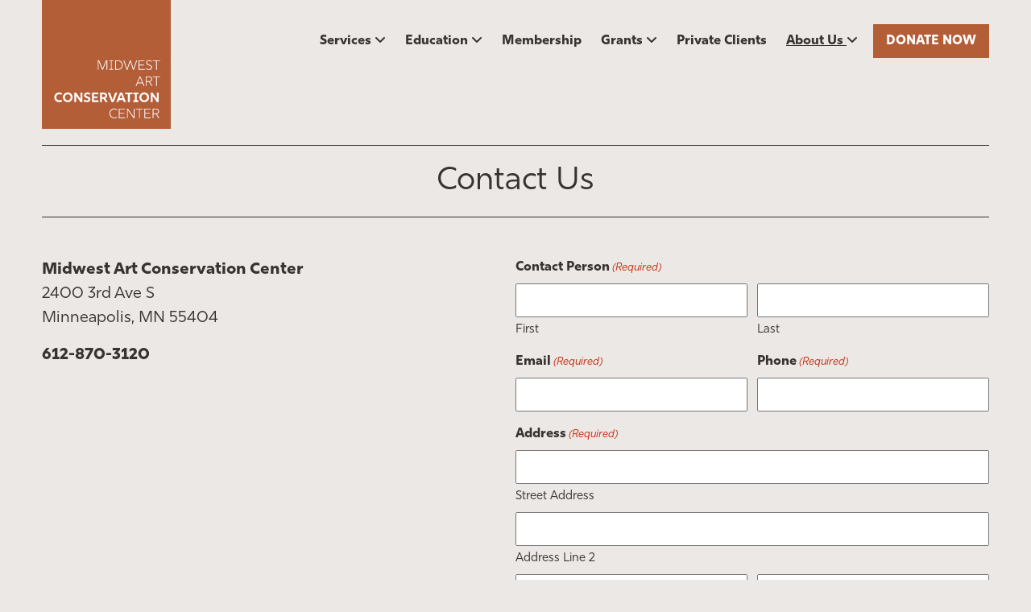

--- FILE ---
content_type: text/html; charset=utf-8
request_url: https://www.google.com/recaptcha/api2/anchor?ar=1&k=6LcL4EsfAAAAAPzSR_ZigFmBiAI2ka_9AFSBaqJJ&co=aHR0cHM6Ly9wcmVzZXJ2ZWFydC5vcmc6NDQz&hl=en&v=PoyoqOPhxBO7pBk68S4YbpHZ&theme=light&size=normal&anchor-ms=20000&execute-ms=30000&cb=9dlew721xj44
body_size: 49731
content:
<!DOCTYPE HTML><html dir="ltr" lang="en"><head><meta http-equiv="Content-Type" content="text/html; charset=UTF-8">
<meta http-equiv="X-UA-Compatible" content="IE=edge">
<title>reCAPTCHA</title>
<style type="text/css">
/* cyrillic-ext */
@font-face {
  font-family: 'Roboto';
  font-style: normal;
  font-weight: 400;
  font-stretch: 100%;
  src: url(//fonts.gstatic.com/s/roboto/v48/KFO7CnqEu92Fr1ME7kSn66aGLdTylUAMa3GUBHMdazTgWw.woff2) format('woff2');
  unicode-range: U+0460-052F, U+1C80-1C8A, U+20B4, U+2DE0-2DFF, U+A640-A69F, U+FE2E-FE2F;
}
/* cyrillic */
@font-face {
  font-family: 'Roboto';
  font-style: normal;
  font-weight: 400;
  font-stretch: 100%;
  src: url(//fonts.gstatic.com/s/roboto/v48/KFO7CnqEu92Fr1ME7kSn66aGLdTylUAMa3iUBHMdazTgWw.woff2) format('woff2');
  unicode-range: U+0301, U+0400-045F, U+0490-0491, U+04B0-04B1, U+2116;
}
/* greek-ext */
@font-face {
  font-family: 'Roboto';
  font-style: normal;
  font-weight: 400;
  font-stretch: 100%;
  src: url(//fonts.gstatic.com/s/roboto/v48/KFO7CnqEu92Fr1ME7kSn66aGLdTylUAMa3CUBHMdazTgWw.woff2) format('woff2');
  unicode-range: U+1F00-1FFF;
}
/* greek */
@font-face {
  font-family: 'Roboto';
  font-style: normal;
  font-weight: 400;
  font-stretch: 100%;
  src: url(//fonts.gstatic.com/s/roboto/v48/KFO7CnqEu92Fr1ME7kSn66aGLdTylUAMa3-UBHMdazTgWw.woff2) format('woff2');
  unicode-range: U+0370-0377, U+037A-037F, U+0384-038A, U+038C, U+038E-03A1, U+03A3-03FF;
}
/* math */
@font-face {
  font-family: 'Roboto';
  font-style: normal;
  font-weight: 400;
  font-stretch: 100%;
  src: url(//fonts.gstatic.com/s/roboto/v48/KFO7CnqEu92Fr1ME7kSn66aGLdTylUAMawCUBHMdazTgWw.woff2) format('woff2');
  unicode-range: U+0302-0303, U+0305, U+0307-0308, U+0310, U+0312, U+0315, U+031A, U+0326-0327, U+032C, U+032F-0330, U+0332-0333, U+0338, U+033A, U+0346, U+034D, U+0391-03A1, U+03A3-03A9, U+03B1-03C9, U+03D1, U+03D5-03D6, U+03F0-03F1, U+03F4-03F5, U+2016-2017, U+2034-2038, U+203C, U+2040, U+2043, U+2047, U+2050, U+2057, U+205F, U+2070-2071, U+2074-208E, U+2090-209C, U+20D0-20DC, U+20E1, U+20E5-20EF, U+2100-2112, U+2114-2115, U+2117-2121, U+2123-214F, U+2190, U+2192, U+2194-21AE, U+21B0-21E5, U+21F1-21F2, U+21F4-2211, U+2213-2214, U+2216-22FF, U+2308-230B, U+2310, U+2319, U+231C-2321, U+2336-237A, U+237C, U+2395, U+239B-23B7, U+23D0, U+23DC-23E1, U+2474-2475, U+25AF, U+25B3, U+25B7, U+25BD, U+25C1, U+25CA, U+25CC, U+25FB, U+266D-266F, U+27C0-27FF, U+2900-2AFF, U+2B0E-2B11, U+2B30-2B4C, U+2BFE, U+3030, U+FF5B, U+FF5D, U+1D400-1D7FF, U+1EE00-1EEFF;
}
/* symbols */
@font-face {
  font-family: 'Roboto';
  font-style: normal;
  font-weight: 400;
  font-stretch: 100%;
  src: url(//fonts.gstatic.com/s/roboto/v48/KFO7CnqEu92Fr1ME7kSn66aGLdTylUAMaxKUBHMdazTgWw.woff2) format('woff2');
  unicode-range: U+0001-000C, U+000E-001F, U+007F-009F, U+20DD-20E0, U+20E2-20E4, U+2150-218F, U+2190, U+2192, U+2194-2199, U+21AF, U+21E6-21F0, U+21F3, U+2218-2219, U+2299, U+22C4-22C6, U+2300-243F, U+2440-244A, U+2460-24FF, U+25A0-27BF, U+2800-28FF, U+2921-2922, U+2981, U+29BF, U+29EB, U+2B00-2BFF, U+4DC0-4DFF, U+FFF9-FFFB, U+10140-1018E, U+10190-1019C, U+101A0, U+101D0-101FD, U+102E0-102FB, U+10E60-10E7E, U+1D2C0-1D2D3, U+1D2E0-1D37F, U+1F000-1F0FF, U+1F100-1F1AD, U+1F1E6-1F1FF, U+1F30D-1F30F, U+1F315, U+1F31C, U+1F31E, U+1F320-1F32C, U+1F336, U+1F378, U+1F37D, U+1F382, U+1F393-1F39F, U+1F3A7-1F3A8, U+1F3AC-1F3AF, U+1F3C2, U+1F3C4-1F3C6, U+1F3CA-1F3CE, U+1F3D4-1F3E0, U+1F3ED, U+1F3F1-1F3F3, U+1F3F5-1F3F7, U+1F408, U+1F415, U+1F41F, U+1F426, U+1F43F, U+1F441-1F442, U+1F444, U+1F446-1F449, U+1F44C-1F44E, U+1F453, U+1F46A, U+1F47D, U+1F4A3, U+1F4B0, U+1F4B3, U+1F4B9, U+1F4BB, U+1F4BF, U+1F4C8-1F4CB, U+1F4D6, U+1F4DA, U+1F4DF, U+1F4E3-1F4E6, U+1F4EA-1F4ED, U+1F4F7, U+1F4F9-1F4FB, U+1F4FD-1F4FE, U+1F503, U+1F507-1F50B, U+1F50D, U+1F512-1F513, U+1F53E-1F54A, U+1F54F-1F5FA, U+1F610, U+1F650-1F67F, U+1F687, U+1F68D, U+1F691, U+1F694, U+1F698, U+1F6AD, U+1F6B2, U+1F6B9-1F6BA, U+1F6BC, U+1F6C6-1F6CF, U+1F6D3-1F6D7, U+1F6E0-1F6EA, U+1F6F0-1F6F3, U+1F6F7-1F6FC, U+1F700-1F7FF, U+1F800-1F80B, U+1F810-1F847, U+1F850-1F859, U+1F860-1F887, U+1F890-1F8AD, U+1F8B0-1F8BB, U+1F8C0-1F8C1, U+1F900-1F90B, U+1F93B, U+1F946, U+1F984, U+1F996, U+1F9E9, U+1FA00-1FA6F, U+1FA70-1FA7C, U+1FA80-1FA89, U+1FA8F-1FAC6, U+1FACE-1FADC, U+1FADF-1FAE9, U+1FAF0-1FAF8, U+1FB00-1FBFF;
}
/* vietnamese */
@font-face {
  font-family: 'Roboto';
  font-style: normal;
  font-weight: 400;
  font-stretch: 100%;
  src: url(//fonts.gstatic.com/s/roboto/v48/KFO7CnqEu92Fr1ME7kSn66aGLdTylUAMa3OUBHMdazTgWw.woff2) format('woff2');
  unicode-range: U+0102-0103, U+0110-0111, U+0128-0129, U+0168-0169, U+01A0-01A1, U+01AF-01B0, U+0300-0301, U+0303-0304, U+0308-0309, U+0323, U+0329, U+1EA0-1EF9, U+20AB;
}
/* latin-ext */
@font-face {
  font-family: 'Roboto';
  font-style: normal;
  font-weight: 400;
  font-stretch: 100%;
  src: url(//fonts.gstatic.com/s/roboto/v48/KFO7CnqEu92Fr1ME7kSn66aGLdTylUAMa3KUBHMdazTgWw.woff2) format('woff2');
  unicode-range: U+0100-02BA, U+02BD-02C5, U+02C7-02CC, U+02CE-02D7, U+02DD-02FF, U+0304, U+0308, U+0329, U+1D00-1DBF, U+1E00-1E9F, U+1EF2-1EFF, U+2020, U+20A0-20AB, U+20AD-20C0, U+2113, U+2C60-2C7F, U+A720-A7FF;
}
/* latin */
@font-face {
  font-family: 'Roboto';
  font-style: normal;
  font-weight: 400;
  font-stretch: 100%;
  src: url(//fonts.gstatic.com/s/roboto/v48/KFO7CnqEu92Fr1ME7kSn66aGLdTylUAMa3yUBHMdazQ.woff2) format('woff2');
  unicode-range: U+0000-00FF, U+0131, U+0152-0153, U+02BB-02BC, U+02C6, U+02DA, U+02DC, U+0304, U+0308, U+0329, U+2000-206F, U+20AC, U+2122, U+2191, U+2193, U+2212, U+2215, U+FEFF, U+FFFD;
}
/* cyrillic-ext */
@font-face {
  font-family: 'Roboto';
  font-style: normal;
  font-weight: 500;
  font-stretch: 100%;
  src: url(//fonts.gstatic.com/s/roboto/v48/KFO7CnqEu92Fr1ME7kSn66aGLdTylUAMa3GUBHMdazTgWw.woff2) format('woff2');
  unicode-range: U+0460-052F, U+1C80-1C8A, U+20B4, U+2DE0-2DFF, U+A640-A69F, U+FE2E-FE2F;
}
/* cyrillic */
@font-face {
  font-family: 'Roboto';
  font-style: normal;
  font-weight: 500;
  font-stretch: 100%;
  src: url(//fonts.gstatic.com/s/roboto/v48/KFO7CnqEu92Fr1ME7kSn66aGLdTylUAMa3iUBHMdazTgWw.woff2) format('woff2');
  unicode-range: U+0301, U+0400-045F, U+0490-0491, U+04B0-04B1, U+2116;
}
/* greek-ext */
@font-face {
  font-family: 'Roboto';
  font-style: normal;
  font-weight: 500;
  font-stretch: 100%;
  src: url(//fonts.gstatic.com/s/roboto/v48/KFO7CnqEu92Fr1ME7kSn66aGLdTylUAMa3CUBHMdazTgWw.woff2) format('woff2');
  unicode-range: U+1F00-1FFF;
}
/* greek */
@font-face {
  font-family: 'Roboto';
  font-style: normal;
  font-weight: 500;
  font-stretch: 100%;
  src: url(//fonts.gstatic.com/s/roboto/v48/KFO7CnqEu92Fr1ME7kSn66aGLdTylUAMa3-UBHMdazTgWw.woff2) format('woff2');
  unicode-range: U+0370-0377, U+037A-037F, U+0384-038A, U+038C, U+038E-03A1, U+03A3-03FF;
}
/* math */
@font-face {
  font-family: 'Roboto';
  font-style: normal;
  font-weight: 500;
  font-stretch: 100%;
  src: url(//fonts.gstatic.com/s/roboto/v48/KFO7CnqEu92Fr1ME7kSn66aGLdTylUAMawCUBHMdazTgWw.woff2) format('woff2');
  unicode-range: U+0302-0303, U+0305, U+0307-0308, U+0310, U+0312, U+0315, U+031A, U+0326-0327, U+032C, U+032F-0330, U+0332-0333, U+0338, U+033A, U+0346, U+034D, U+0391-03A1, U+03A3-03A9, U+03B1-03C9, U+03D1, U+03D5-03D6, U+03F0-03F1, U+03F4-03F5, U+2016-2017, U+2034-2038, U+203C, U+2040, U+2043, U+2047, U+2050, U+2057, U+205F, U+2070-2071, U+2074-208E, U+2090-209C, U+20D0-20DC, U+20E1, U+20E5-20EF, U+2100-2112, U+2114-2115, U+2117-2121, U+2123-214F, U+2190, U+2192, U+2194-21AE, U+21B0-21E5, U+21F1-21F2, U+21F4-2211, U+2213-2214, U+2216-22FF, U+2308-230B, U+2310, U+2319, U+231C-2321, U+2336-237A, U+237C, U+2395, U+239B-23B7, U+23D0, U+23DC-23E1, U+2474-2475, U+25AF, U+25B3, U+25B7, U+25BD, U+25C1, U+25CA, U+25CC, U+25FB, U+266D-266F, U+27C0-27FF, U+2900-2AFF, U+2B0E-2B11, U+2B30-2B4C, U+2BFE, U+3030, U+FF5B, U+FF5D, U+1D400-1D7FF, U+1EE00-1EEFF;
}
/* symbols */
@font-face {
  font-family: 'Roboto';
  font-style: normal;
  font-weight: 500;
  font-stretch: 100%;
  src: url(//fonts.gstatic.com/s/roboto/v48/KFO7CnqEu92Fr1ME7kSn66aGLdTylUAMaxKUBHMdazTgWw.woff2) format('woff2');
  unicode-range: U+0001-000C, U+000E-001F, U+007F-009F, U+20DD-20E0, U+20E2-20E4, U+2150-218F, U+2190, U+2192, U+2194-2199, U+21AF, U+21E6-21F0, U+21F3, U+2218-2219, U+2299, U+22C4-22C6, U+2300-243F, U+2440-244A, U+2460-24FF, U+25A0-27BF, U+2800-28FF, U+2921-2922, U+2981, U+29BF, U+29EB, U+2B00-2BFF, U+4DC0-4DFF, U+FFF9-FFFB, U+10140-1018E, U+10190-1019C, U+101A0, U+101D0-101FD, U+102E0-102FB, U+10E60-10E7E, U+1D2C0-1D2D3, U+1D2E0-1D37F, U+1F000-1F0FF, U+1F100-1F1AD, U+1F1E6-1F1FF, U+1F30D-1F30F, U+1F315, U+1F31C, U+1F31E, U+1F320-1F32C, U+1F336, U+1F378, U+1F37D, U+1F382, U+1F393-1F39F, U+1F3A7-1F3A8, U+1F3AC-1F3AF, U+1F3C2, U+1F3C4-1F3C6, U+1F3CA-1F3CE, U+1F3D4-1F3E0, U+1F3ED, U+1F3F1-1F3F3, U+1F3F5-1F3F7, U+1F408, U+1F415, U+1F41F, U+1F426, U+1F43F, U+1F441-1F442, U+1F444, U+1F446-1F449, U+1F44C-1F44E, U+1F453, U+1F46A, U+1F47D, U+1F4A3, U+1F4B0, U+1F4B3, U+1F4B9, U+1F4BB, U+1F4BF, U+1F4C8-1F4CB, U+1F4D6, U+1F4DA, U+1F4DF, U+1F4E3-1F4E6, U+1F4EA-1F4ED, U+1F4F7, U+1F4F9-1F4FB, U+1F4FD-1F4FE, U+1F503, U+1F507-1F50B, U+1F50D, U+1F512-1F513, U+1F53E-1F54A, U+1F54F-1F5FA, U+1F610, U+1F650-1F67F, U+1F687, U+1F68D, U+1F691, U+1F694, U+1F698, U+1F6AD, U+1F6B2, U+1F6B9-1F6BA, U+1F6BC, U+1F6C6-1F6CF, U+1F6D3-1F6D7, U+1F6E0-1F6EA, U+1F6F0-1F6F3, U+1F6F7-1F6FC, U+1F700-1F7FF, U+1F800-1F80B, U+1F810-1F847, U+1F850-1F859, U+1F860-1F887, U+1F890-1F8AD, U+1F8B0-1F8BB, U+1F8C0-1F8C1, U+1F900-1F90B, U+1F93B, U+1F946, U+1F984, U+1F996, U+1F9E9, U+1FA00-1FA6F, U+1FA70-1FA7C, U+1FA80-1FA89, U+1FA8F-1FAC6, U+1FACE-1FADC, U+1FADF-1FAE9, U+1FAF0-1FAF8, U+1FB00-1FBFF;
}
/* vietnamese */
@font-face {
  font-family: 'Roboto';
  font-style: normal;
  font-weight: 500;
  font-stretch: 100%;
  src: url(//fonts.gstatic.com/s/roboto/v48/KFO7CnqEu92Fr1ME7kSn66aGLdTylUAMa3OUBHMdazTgWw.woff2) format('woff2');
  unicode-range: U+0102-0103, U+0110-0111, U+0128-0129, U+0168-0169, U+01A0-01A1, U+01AF-01B0, U+0300-0301, U+0303-0304, U+0308-0309, U+0323, U+0329, U+1EA0-1EF9, U+20AB;
}
/* latin-ext */
@font-face {
  font-family: 'Roboto';
  font-style: normal;
  font-weight: 500;
  font-stretch: 100%;
  src: url(//fonts.gstatic.com/s/roboto/v48/KFO7CnqEu92Fr1ME7kSn66aGLdTylUAMa3KUBHMdazTgWw.woff2) format('woff2');
  unicode-range: U+0100-02BA, U+02BD-02C5, U+02C7-02CC, U+02CE-02D7, U+02DD-02FF, U+0304, U+0308, U+0329, U+1D00-1DBF, U+1E00-1E9F, U+1EF2-1EFF, U+2020, U+20A0-20AB, U+20AD-20C0, U+2113, U+2C60-2C7F, U+A720-A7FF;
}
/* latin */
@font-face {
  font-family: 'Roboto';
  font-style: normal;
  font-weight: 500;
  font-stretch: 100%;
  src: url(//fonts.gstatic.com/s/roboto/v48/KFO7CnqEu92Fr1ME7kSn66aGLdTylUAMa3yUBHMdazQ.woff2) format('woff2');
  unicode-range: U+0000-00FF, U+0131, U+0152-0153, U+02BB-02BC, U+02C6, U+02DA, U+02DC, U+0304, U+0308, U+0329, U+2000-206F, U+20AC, U+2122, U+2191, U+2193, U+2212, U+2215, U+FEFF, U+FFFD;
}
/* cyrillic-ext */
@font-face {
  font-family: 'Roboto';
  font-style: normal;
  font-weight: 900;
  font-stretch: 100%;
  src: url(//fonts.gstatic.com/s/roboto/v48/KFO7CnqEu92Fr1ME7kSn66aGLdTylUAMa3GUBHMdazTgWw.woff2) format('woff2');
  unicode-range: U+0460-052F, U+1C80-1C8A, U+20B4, U+2DE0-2DFF, U+A640-A69F, U+FE2E-FE2F;
}
/* cyrillic */
@font-face {
  font-family: 'Roboto';
  font-style: normal;
  font-weight: 900;
  font-stretch: 100%;
  src: url(//fonts.gstatic.com/s/roboto/v48/KFO7CnqEu92Fr1ME7kSn66aGLdTylUAMa3iUBHMdazTgWw.woff2) format('woff2');
  unicode-range: U+0301, U+0400-045F, U+0490-0491, U+04B0-04B1, U+2116;
}
/* greek-ext */
@font-face {
  font-family: 'Roboto';
  font-style: normal;
  font-weight: 900;
  font-stretch: 100%;
  src: url(//fonts.gstatic.com/s/roboto/v48/KFO7CnqEu92Fr1ME7kSn66aGLdTylUAMa3CUBHMdazTgWw.woff2) format('woff2');
  unicode-range: U+1F00-1FFF;
}
/* greek */
@font-face {
  font-family: 'Roboto';
  font-style: normal;
  font-weight: 900;
  font-stretch: 100%;
  src: url(//fonts.gstatic.com/s/roboto/v48/KFO7CnqEu92Fr1ME7kSn66aGLdTylUAMa3-UBHMdazTgWw.woff2) format('woff2');
  unicode-range: U+0370-0377, U+037A-037F, U+0384-038A, U+038C, U+038E-03A1, U+03A3-03FF;
}
/* math */
@font-face {
  font-family: 'Roboto';
  font-style: normal;
  font-weight: 900;
  font-stretch: 100%;
  src: url(//fonts.gstatic.com/s/roboto/v48/KFO7CnqEu92Fr1ME7kSn66aGLdTylUAMawCUBHMdazTgWw.woff2) format('woff2');
  unicode-range: U+0302-0303, U+0305, U+0307-0308, U+0310, U+0312, U+0315, U+031A, U+0326-0327, U+032C, U+032F-0330, U+0332-0333, U+0338, U+033A, U+0346, U+034D, U+0391-03A1, U+03A3-03A9, U+03B1-03C9, U+03D1, U+03D5-03D6, U+03F0-03F1, U+03F4-03F5, U+2016-2017, U+2034-2038, U+203C, U+2040, U+2043, U+2047, U+2050, U+2057, U+205F, U+2070-2071, U+2074-208E, U+2090-209C, U+20D0-20DC, U+20E1, U+20E5-20EF, U+2100-2112, U+2114-2115, U+2117-2121, U+2123-214F, U+2190, U+2192, U+2194-21AE, U+21B0-21E5, U+21F1-21F2, U+21F4-2211, U+2213-2214, U+2216-22FF, U+2308-230B, U+2310, U+2319, U+231C-2321, U+2336-237A, U+237C, U+2395, U+239B-23B7, U+23D0, U+23DC-23E1, U+2474-2475, U+25AF, U+25B3, U+25B7, U+25BD, U+25C1, U+25CA, U+25CC, U+25FB, U+266D-266F, U+27C0-27FF, U+2900-2AFF, U+2B0E-2B11, U+2B30-2B4C, U+2BFE, U+3030, U+FF5B, U+FF5D, U+1D400-1D7FF, U+1EE00-1EEFF;
}
/* symbols */
@font-face {
  font-family: 'Roboto';
  font-style: normal;
  font-weight: 900;
  font-stretch: 100%;
  src: url(//fonts.gstatic.com/s/roboto/v48/KFO7CnqEu92Fr1ME7kSn66aGLdTylUAMaxKUBHMdazTgWw.woff2) format('woff2');
  unicode-range: U+0001-000C, U+000E-001F, U+007F-009F, U+20DD-20E0, U+20E2-20E4, U+2150-218F, U+2190, U+2192, U+2194-2199, U+21AF, U+21E6-21F0, U+21F3, U+2218-2219, U+2299, U+22C4-22C6, U+2300-243F, U+2440-244A, U+2460-24FF, U+25A0-27BF, U+2800-28FF, U+2921-2922, U+2981, U+29BF, U+29EB, U+2B00-2BFF, U+4DC0-4DFF, U+FFF9-FFFB, U+10140-1018E, U+10190-1019C, U+101A0, U+101D0-101FD, U+102E0-102FB, U+10E60-10E7E, U+1D2C0-1D2D3, U+1D2E0-1D37F, U+1F000-1F0FF, U+1F100-1F1AD, U+1F1E6-1F1FF, U+1F30D-1F30F, U+1F315, U+1F31C, U+1F31E, U+1F320-1F32C, U+1F336, U+1F378, U+1F37D, U+1F382, U+1F393-1F39F, U+1F3A7-1F3A8, U+1F3AC-1F3AF, U+1F3C2, U+1F3C4-1F3C6, U+1F3CA-1F3CE, U+1F3D4-1F3E0, U+1F3ED, U+1F3F1-1F3F3, U+1F3F5-1F3F7, U+1F408, U+1F415, U+1F41F, U+1F426, U+1F43F, U+1F441-1F442, U+1F444, U+1F446-1F449, U+1F44C-1F44E, U+1F453, U+1F46A, U+1F47D, U+1F4A3, U+1F4B0, U+1F4B3, U+1F4B9, U+1F4BB, U+1F4BF, U+1F4C8-1F4CB, U+1F4D6, U+1F4DA, U+1F4DF, U+1F4E3-1F4E6, U+1F4EA-1F4ED, U+1F4F7, U+1F4F9-1F4FB, U+1F4FD-1F4FE, U+1F503, U+1F507-1F50B, U+1F50D, U+1F512-1F513, U+1F53E-1F54A, U+1F54F-1F5FA, U+1F610, U+1F650-1F67F, U+1F687, U+1F68D, U+1F691, U+1F694, U+1F698, U+1F6AD, U+1F6B2, U+1F6B9-1F6BA, U+1F6BC, U+1F6C6-1F6CF, U+1F6D3-1F6D7, U+1F6E0-1F6EA, U+1F6F0-1F6F3, U+1F6F7-1F6FC, U+1F700-1F7FF, U+1F800-1F80B, U+1F810-1F847, U+1F850-1F859, U+1F860-1F887, U+1F890-1F8AD, U+1F8B0-1F8BB, U+1F8C0-1F8C1, U+1F900-1F90B, U+1F93B, U+1F946, U+1F984, U+1F996, U+1F9E9, U+1FA00-1FA6F, U+1FA70-1FA7C, U+1FA80-1FA89, U+1FA8F-1FAC6, U+1FACE-1FADC, U+1FADF-1FAE9, U+1FAF0-1FAF8, U+1FB00-1FBFF;
}
/* vietnamese */
@font-face {
  font-family: 'Roboto';
  font-style: normal;
  font-weight: 900;
  font-stretch: 100%;
  src: url(//fonts.gstatic.com/s/roboto/v48/KFO7CnqEu92Fr1ME7kSn66aGLdTylUAMa3OUBHMdazTgWw.woff2) format('woff2');
  unicode-range: U+0102-0103, U+0110-0111, U+0128-0129, U+0168-0169, U+01A0-01A1, U+01AF-01B0, U+0300-0301, U+0303-0304, U+0308-0309, U+0323, U+0329, U+1EA0-1EF9, U+20AB;
}
/* latin-ext */
@font-face {
  font-family: 'Roboto';
  font-style: normal;
  font-weight: 900;
  font-stretch: 100%;
  src: url(//fonts.gstatic.com/s/roboto/v48/KFO7CnqEu92Fr1ME7kSn66aGLdTylUAMa3KUBHMdazTgWw.woff2) format('woff2');
  unicode-range: U+0100-02BA, U+02BD-02C5, U+02C7-02CC, U+02CE-02D7, U+02DD-02FF, U+0304, U+0308, U+0329, U+1D00-1DBF, U+1E00-1E9F, U+1EF2-1EFF, U+2020, U+20A0-20AB, U+20AD-20C0, U+2113, U+2C60-2C7F, U+A720-A7FF;
}
/* latin */
@font-face {
  font-family: 'Roboto';
  font-style: normal;
  font-weight: 900;
  font-stretch: 100%;
  src: url(//fonts.gstatic.com/s/roboto/v48/KFO7CnqEu92Fr1ME7kSn66aGLdTylUAMa3yUBHMdazQ.woff2) format('woff2');
  unicode-range: U+0000-00FF, U+0131, U+0152-0153, U+02BB-02BC, U+02C6, U+02DA, U+02DC, U+0304, U+0308, U+0329, U+2000-206F, U+20AC, U+2122, U+2191, U+2193, U+2212, U+2215, U+FEFF, U+FFFD;
}

</style>
<link rel="stylesheet" type="text/css" href="https://www.gstatic.com/recaptcha/releases/PoyoqOPhxBO7pBk68S4YbpHZ/styles__ltr.css">
<script nonce="iVy80xiBR6BCOx8--uLK1w" type="text/javascript">window['__recaptcha_api'] = 'https://www.google.com/recaptcha/api2/';</script>
<script type="text/javascript" src="https://www.gstatic.com/recaptcha/releases/PoyoqOPhxBO7pBk68S4YbpHZ/recaptcha__en.js" nonce="iVy80xiBR6BCOx8--uLK1w">
      
    </script></head>
<body><div id="rc-anchor-alert" class="rc-anchor-alert"></div>
<input type="hidden" id="recaptcha-token" value="[base64]">
<script type="text/javascript" nonce="iVy80xiBR6BCOx8--uLK1w">
      recaptcha.anchor.Main.init("[\x22ainput\x22,[\x22bgdata\x22,\x22\x22,\[base64]/[base64]/[base64]/bmV3IHJbeF0oY1swXSk6RT09Mj9uZXcgclt4XShjWzBdLGNbMV0pOkU9PTM/bmV3IHJbeF0oY1swXSxjWzFdLGNbMl0pOkU9PTQ/[base64]/[base64]/[base64]/[base64]/[base64]/[base64]/[base64]/[base64]\x22,\[base64]\\u003d\\u003d\x22,\x22GsKQw7hTw4nCu8OAwq0dE8OzwqFbPcK4wqrDo8Kow7bCpj5rwoDCphA8G8KJGcK/WcKqw4N4wqwvw6RVVFfCgcOsE33ChsKoMF19w6zDkjw0eDTCiMO1w7QdwroTKxR/fsOawqjDmF3DkMOcZsKFcsKGC8OIWG7CrMORw5/DqSIZw4bDv8KJwr/DjSxTwpDCscK/wrRtw4x7w63DsFcEK2HCrcOVSMOqw4ZDw5HDuR3Csl8mw4Juw47CohfDnCRCD8O4E3vDocKODy/DuxgyA8K/[base64]/w5QEw5fDjg3DgMKew6nCiWBkw6t+w58PScKYwrXDvCXDimM6XG1+wrHCrDrDgiXClTdpwqHCmzjCrUs9w40/[base64]/wqYQOH7Cv8KRw5fCicOiwqzCmVnCjMOlw4bCsjnDn8Kow6HCicKtw7N+KwVXJcOlwpYDwpxfBMO2Cww2R8KnP3jDg8K8CcKfw5bCkgDCtgV2TXVjwqvDnRUfVW/CgMK4PgHDqsOdw5lUEW3CqjTDk8Omw5gVw6LDtcOaaj3Dm8OQw5sMbcKCwofDgsKnOj4lSHrDuEkQwpxxG8KmKMOTwqAwwooLw5jCuMOFKcKZw6Zkwq/Ck8OBwpYEw6/Ci2PDkcOfFVFRwr/CtUM1EsKjacOywrjCtMOvw4jDnHfCssK5dX4yw4jDrknCqlvDnmjDu8KQwok1woTCp8ODwr1ZVzZTCsOaTlcHwqvCgRF5WCFhSMOJY8Ouwp/DnxYtwpHDjwJ6w6rDp8ONwptVwqHCpnTCi0rCnMK3QcKHEcOPw7oewrxrwqXCgMOTe1BWTSPChcKnw55Cw53CihItw7FZMMKGwrDDvMKYAMK1wpDDjcK/[base64]/CmRgEwqRMw4NbwrJcw701wpjDjQclecOZw7/Dsn46w6/[base64]/CosONQcKbw7wLwpPChHEQCgx7GcKOLAwhH8OUCsKVYR3CiTXDv8KqMBRvw5VNwqhGw6LDjsKSVHsNQsKCw7bCuS/DuSHCjsKowpzCh2hjVzNxw6V5wonCj2HDgEXCpCtFwqrCqWDCrU/CiyvDu8O6w4EDw6NeEU7DosK2woE7w5t8FsKlw5/DmMKowpDCmiZGwrfDicK8PMOywpjDjcOGw5Rlw4rClcKYw7oYw6/Cl8ODw7p+w6rCmXNXwozCkcKSw7ZZw5wXw5MgDsOuXT7CjXDDscKLwpwewoDDocOkC1vCgMKXw6rCokFraMKCwo9Rw6vCs8K+f8OsPB3CgnHDvjrDsTwtG8KFJjnChMKvw5IzwphBM8OAwqrCnGrDtMODIBjClGQlVcOmXcK9ZT/DhRDDqCPDnVltXsKIwrDDsR5/EWRjbR9mA1pow5VmBQzDhXfDjMKkw73DhVMQd0TDoTIKG1jCm8ONw6khZ8KvWVYFwpRxXE55w73DsMOPw4rCtSMhwqZMcBY0wqZUw63CqDJ0woVhBsKPwqjCksO3w4o4w51IKMOowojDt8KNKsOXwrjDkUfDlSbCj8OMwrnDlzcZFTZuwqrDvAfDk8KmIy/CiiZlw4XDky3CihQ7w458wrXDmsOTwrhgwqDCvyfDhMOXwpseLA8cwpcgBMKAw5rCv0nDuFvCmU/CuMOIw6lbwqLDusKBwp3CmBNNfsOhwq3DgsKPwpIyE2rDhcOHwoQ/RMKMw6nCosOjw4/DkMKEw5vDqynDr8KtwqZ2w6xMw7wUIcOGe8Kwwol4fsKhwpnChcOFw7k1ZjkNVivDmWjCnmTDokfCtFUicMKmRcO4BsKzUgZuw5M/BjPCozrCtcOrHsKRwrLCsGxEwpFfAsO2PcKgwrR+fsKgPMKXNTxjw5JwQgptesOtw7HDtz/[base64]/CjcOaP1VjUjERXTd8w5bCgcKLAhPCkMOCM0rCgVhIwqMjw7TCtMOkw5xWHsOnwrYMUinCssOWw4cAeRrDhXwpw7TCkcO4w6LCuCnDsnzDusKYwok2w4EJSTw7w4vCvinCpMOqwr8IwpTDpMKrHcO2w6huwrJ8w6fDgXXDv8KWLnrDocKNw7/Ck8KSBMO0w55rwrYLSkk9AAZWB23Dp11Rwq4Yw4jDoMKnw6nDrcOIMcOAwpQCTMKCV8Kgw57CsG8VHSTCsyfDhlrCi8KXw6/DrMOdwpJVw5YFXSDDklTDpV7CuDHCrMKdw7lAT8KFw4k4OsKtHMO3WcKDwoDCl8Ojw7IKwpQUw4HCnjpsw7oDwrTCkCZme8KwYsOxwqTCjsOfBw9kwqLDmisQYjFtYBzCtcOtC8O5chFtasOxRcKRw7HDvcOaw4zCg8KUa2/Ci8OmdMODw43DrsOoWkfDlUxxw7TDtsOSGizCucOyw5nDqVnDncOzVsOLU8OzTcKnw4HCgsO/[base64]/[base64]/U8OjGsOceAfCncO4diPDhXnCr8KoQsOXD1M4YsOuw55sY8OXVVLDhcO9HsK4w58BwqEDGn/DgcOfScKfcl7Ct8K6w5Ipw5ITw7TCicO6w5ZFQkYQbMKEw6wVG8O6wocLwqZVwo1RAcKGXEPCoMO1DcK3VMO0FjbCh8Orw4fCtcOkZEcdw5vDsSclJwHCn0/[base64]/[base64]/CpsKNFsKOwozCnWzDh8K8ZDvDssKmJz5OwrtSWsOVQcORP8O2OcKbwrjDnT9EwrF7w6tOwrMlwpTDmMOTwo3DuRnDs3/Dhk5oT8O+VcOJwo9gw7zDhyvDusO7YMOsw4UFXDAew4w4wph9McOyw78mZzJrw7HDg3IeEcKfdVHCu0d9wpZqKRnDp8KIDMORw7/[base64]/[base64]/CmSzDlcK1wodNI2TCkMO9wrnDkhESd8OQw5/CjcKQWlHClsKQwoo9R0pdwrhPwrDDhMOTMsOqw53CocK2wpk2w4xLwp0swpDDhsOtZcO8aVbCv8KwSg4Jb3LCmAwtcmPCjMK3VMORwoQFw5Exw7B/[base64]/[base64]/[base64]/LCQ/w6QawqzDsMOWw7zCusOfwozCtyhbw5nCh8K+wqpwwpTDriFwwpnDiMKqw7ZSwrkMLcKMH8KMw43DrkJcbQJkw5TDtsK5woLCvn3DpU/CvQTCiX/CrTrDqnspw6EFdy/Ci8K5wp/Dl8KewqY/BiPDj8OHw5fDlXgMF8Kmw5PDoiVCwp4rARZyw50ieWPDrEUfw4w8LVRtwqPCmHcQwqpZMcKhaDzDiWfChsOPw5nDkMKAacKZwps7wpvCvcKOwphkBcOOwrnCosOINMOtSzPDgcKVGgXDkRU9C8Ksw4TDh8OsQcOSW8KYwr/[base64]/w67CgjrDjyAeSGdAKsKJwrkPfMOuw6jDsEbDr8Ofw4FxScOObFjCvsKGDgAyZkUGw7l+woVvRm7DhcOiXmPDusOdLnUAwrFGDMOow47CjzvCmU7CpyrDi8K6wp/CucONYsK1Yk3Ds35mw5VtScKgw7sbw4hQOMOgLUHDq8KvXMKvw4XDiMKYAnkgAMKbwpDDoHIvwqvCt2nDmsOCLMKEST3DiBbCpgfCiMK/dSDDrDVowqwiABlnLcOFwrg4OcKCwqLDo1PCqy7DqMKBw4LDqD5Kw5XDvQpUOcOEwqrDiT3Cn3xIw4/[base64]/Dmis+WMOKwq/CqcKlw5xVRcOcLMOvwqnDvsOmUGhZwpLCslfDnMOGB8OVwo7CqTjCmh1UZcOrNCJxZMKZw6RJw5RHwr/Cu8K5bRtxw5jDmy/DqsKOLQlWwqrDrR7Cr8Oaw6HDrVDCtkUmBFDCmRoMC8OswoPClU7DucOvGRnCshFrCFcacMKARSfCnMOcwohkwqQMw6UWKsKswr/DtcOEwr/Dt1zCqm4TG8K4FsOjEHnCi8OzQwQhb8Ovf0lNERbDrsOOwq3DgUzDksKtw4IAw4QUwpgEwpF/bFrCmcOTEcOFFMO2JsKOR8K7wpN8w41AU2MDQ2Zpw5/DgWPDkmR7wo3CtcOscAE6PFjDg8OJQBdyE8OgNgHCmsOeOzpTwpBRwp/Cp8OITU3CjRLDjsKfwqvChsKlHBnCmwjDgHjDhcOJJAXCiQAPLEvClAw6wpTDg8OzZUnDvS8mw57Cl8Ofw4bCpcKAS0plUxAlJ8KEwrJ9IcOsImhlw6Yfw6DDlivDsMOYwqomAW4fwptAw4lBw7TDuBfCtsOKw5swwqoKw7XDlG17KWTDgT/Dp2RjCS4fVsKYwplqT8OPwrvCkMK1S8OJwqXClMOyKjpQOg/Dp8Osw4k9YxrCu2sQOi4gFcOJEADDlsKuw7gwfj5jTwvDocKHKMKIQcKUwobDjsKkInPDmmDDlxgvw7XClsOhfGDDowkGZ1fCjAMHw5IOOsOPPz/Dlj/DssKPW3tzMWHCjAogw5URZnMRwo1zwp8TQWjDg8OQwp3Cl04iS8KVF8KwUsKrf0EQGsOyGsOTwrguw5DCvmJvPBPDgRBgdcKXfn8iOQo4DDYkBRPDpGjDiG/Dpz0EwqARwrNebcKRJHobEcK3w7jCq8OSwo/Cs2duw40aWcKUYsOBTXDCqVZDw4IKLGLCqDvCnsO2w4zCo1pqETvDnTRjZcOQwrNfIjh9Z1NlYFhjF1/ChHLCjsKMCDjDjg3CnQHCrBrDmDzDgznCuW7Dp8OqBsK1H1LDqMOmXUsrPD1EXB/Dn34XZz5RZcKkw5XDvcODRMOTeMOCHsKZZHIvQ3J1w6bCssOCHXpLw7zDvGPCoMOMw4HDnEbCuwY5w4JGwpIPJ8K2woTDu10ywobDvEnChMKcDsOKw7EZOsKceAtfIcKOw6N4wrXDix3DssOVw4HDq8K7wqhAw4/CoHbCrcKJbMO3wpfClMOawobDsXbDpl86LFfDs3Z3w4IYwqLDujvCi8Oiw7HDmCRcPsOawo7ClsKZOsKmw7oSworDksKQwq/DksOxw7TDtsOmLEZ4YTNZwq1KKMOjcMKfWgxUaD5Lw5TDqsOhwrk5wpLDszEAw4Qkw77CtXLColJ5wqHDuVPCiMKMC3FEUxHDp8OuecO6wq89QMKqwrfCjBbClsKuB8O1Hz7DhAYEwo/CsSbCkjsLXsK/wqHDvwfClcO3OsKifi9EV8OEwrsZHDXDmjzCtyw1CcObEMOjw4jDryLDqsOZRBbDgxPCqHAQQsKHwqTCvgjCjBbCiHHDrEzDnEDCjTFEOhHCicKMOMOxwp7CuMOgViMdwrDDtcOFwrMCRxcJOcKLwpxgC8OCw7tww5XCicKkGls4wrrCoD4Tw4rDmnltwqAUwod/ZnDCjMODw4nDtsOWW3LDuUDCkcKVZsO0woRDBlzDpUHDi3AtCcO/w6dYQsKmDyjCuwHDqRV5wqlUJ0zCl8K2w60QwrvDkknDv09KHQhUD8OraAoFw6dlKcKGw5JhwoROVRUqw7ENw4TDncOlDsOYw6TDpCzDi0QBR2LDqMKyBAZDw63CnxLCoMKsw4MkZT/DiMOyGX/[base64]/M8O7QU0pWsK+wpHCjkBJP8KTUMKvEcOUAg/CtAjDkcOpw5/Dm8OvwoXCoMOdZ8Oew70zaMKEwq1+w73CqHgmwrBLwq/DuyjDrngkBcOhV8O5QTk0w5AfSMKcD8OvT1lsMlTCvl7Ck0jDgE7Dl8K8NsKLwq3DoVAhwrMIH8KAKSnDvMO9w6RAOHcrwqdEw418csKpw5QwAzXDnGA5wphPwpM7VTwaw6TDjsOsfH/CryHCt8KMfMKmDsKKJypicMKrwpLCtMKUwpN0Z8Ktw7FTIgYFOAfDiMKRwqRHwoE3FMKSw6kBTWliPhvDiQdywpLCsMKTw53CmFkAwqMNZibDisKaPX8pwrPCjsK+Ci5hAT/DrcOew5J1wrbDmsK1UGImwplBDcOmV8K0HA/DqDMKw5diw7DDgcKcJ8ODWz8yw7nCo11rwqLDvcOiwq7DvX87WVDClsOqw5I9FzIMYsKHBF43w40vwro9e33DqcO/JcObwqt0w6d0wr49w4pCw450w7HCtQ3DiUcjHsOJJSQ3acOpOMOgCFLCrjAPNlRYNTdrM8K0wp9Ew7EfwoPDusOEPMK5BMOyw5zDg8OhX0vCisKjw57DixwOwpNsw73Ck8KmKMKyLMOmMARGwqRvWcOFHGg/wpjDsgTDuHY4wrN8HGHDlsKFGUphRjPDjcORwpULCcKGw53CqMOpw5jCiTsdQn/CsMKBwr/[base64]/[base64]/SXR6w4s6wqpswoJ6wqHDtFJQwp5zR0DClHI8w53DqcKOLF9CW1sqBiTDmsKjw6/DoCEsw69kEQwsMX1ywrsealo0FVwJFn/[base64]/DuXYZw4hcfAfCu8KQZw8Bwq8CeMOPQMOGwonDr8KfV3Vgwr01wr0kLsOHw6BuLsKBw6IMSMKhw4xvX8Okwro7G8KAAcO2LsKHL8KOfMOGYXLCocOtw70Wwo/DkGzDl2jCgMKgw5IMXU5yK13Ct8OiwrjDujrCmMKBTsKWMhEiYcOfwr8AHsOmwpUdTMOuwoNgVsOGLMOyw6MjGMK6IsOCwobCnl9Sw5Q/UGbDv3vCrsKcwq3DrngDHhDDl8OmwowBw7jClMOLw5jDoGPCrjcPAksMAcOfwoJXPMObw4HCosKZY8K9NcKAwq4/wqPDkkLCocO2aChiAiTCr8OxK8Odw7fCoMKyOlHDq0DDu1VnwrLCicOpw7wOwrPCj2fDhHbDnANpSn4AI8KfUsOSbsOLw5MmwoM/OwTDnmEZw61RNQbCvcKnwosbasOtwq1EPwFxw4Zew706VsOqaBfDn19oc8OTHQg8QsKbwpsrw7HDucOaTA7Dmw3Dng/DoMO8PgTCpMOjw6vDpSPCpcOtwoXCrxJXw57DmMKiPgBAwoExw6MiOh/DoEV4P8OewqF5wpDDvSVawoNBW8OuT8Kqwp3CrsKfwrDCnCgJwoRqwojCsMOcwqfDtVvDvcOoIMKmwr3CrDBdeBBjS1TCgsKvwrcxw5lnwqw+AcKzCcKAwrPDizrCvT0Jw7F1FUDDqcKQwohvd1l/AsKLwpIlesOYTmxww78bwqNwBiXDmcOiw4DCt8K4LAFfw7bClcKAwpbDqjHDnHPDkVzCvMOOwpAHw4kSw5TDkh7CqAkFwpUJZjXDlcKzHjrDncO2blnCsMKXDcKwbTrDiMKCw4fDmW8FJcOYw5jCgRhqw7t9wpfCky0Vw6dvFT9uLsK7w5d/woMJw51xUARVwr1tw4ZOZTsCB8K7wrfDkTtrwppIcTxPd3HCssK+w491ZMOHL8OULsOYLcK2woTCoQ8Aw5vCt8KuMsKDw49NVMO+UThND0oWwrdqwroEA8OlM3vDiCgMJsOHwo/DjMKrw4BlHCLDt8KuVGprKsKowpzCmsO2w4TDnMOow5LDpsODw53CpkhKScKJw4poQRJWwr/DoAzCvsKGw4/DrMONcMOmwprDqMKjwq3CmyxOwqMPLMOKw7Ikw7Vaw5/[base64]/Imk/[base64]/[base64]/wqELITPDncOSEMOQwqZfwpU7wrYHNMKoDF9ywrApw60KQMOlw6XDomkFTMOrRDJnw4DDhMOswqIywqISw5k1wrvDi8KgSMOOD8ObwohZwqXDiFrCnMOGHERtTcOtN8K8S3d2XmfCpMOqf8Ksw4MNCsODw7low4J6wppDXcK9wqrDo8O/woQdHMKxP8OXbxHCnsKlwpHDlsOHw6LCmFYeNcOiwoLDry4sw4zDvcOHMcOLw47CocOiflhyw5DCjx0PwovCjsKoX3AXUsKgUz7DpsOGw4nDkQR6F8KYCDzDl8K7bAsIbMO9QUdow6LCu0siw4VLBFXDkMKSwobCpsOGw57DlcOIXsOuwp7CmcK8T8OPw7/Di8KcwpHDqEBSG8OrwpbDo8Olw4g4NxQqacO1w73DqEN6wrRww7vDqmVywr/DgUjCgsK6w7XDu8Kewp7CscKlXsORL8KHesOfw4R+wpdyw45zw7LCi8OEwpcgfcKjWGjCuhTCqxvDrMKtwobCjXTCmMKNbzdtJSjDpxPDqMOZLcKDa1HCkcK/A1QLUsODdETCs8K0MMOYw7B8b3s4w4bDocK2wpjDhC4Ywr/DgsK7HsK+I8OafjjDhV5xUA7DkGjCiCvDoCsIwp51I8KJw7lyCcOCR8KlBsK6wph2KBvDlcKxw6J2CsO9wqxDw4LCvDd/w7vDoy5KWUJCAyTCq8K8w6dfwrnDs8O1w5pzw4nDoGh0w54oYsO8eMOWTcKywpfCtMKkChTClkcLwrQJwoguwpg2w6dVG8OBw7fCuGcJCMOOWnrDkcOTdyDCs1Q7JArDkT3DkH/DjsKCwp5MwoZMPCvDhzsLwobCs8Kww5lHXsK0WzDDsBPDgcOfw7FDa8KLw5EtQ8OQwrfDocOxw4XDj8OuwogJw6B1X8OVwrVSw6DCoDobQMOxw6zDiH0jwrTCr8OjNDFEw5hKwrbCn8KWwrUeesOxwokdwqbDisOzE8KOH8OMw5MSGR/CpcO4wo59IAzDiVLCrztOw5/CrVNtwoTCnsOuM8KMAj4Twq7Dv8KsCWXDisKMAXvDp2XDr2vDqA1sesOsHsKTZsO9w5RBw6sOw6HDh8OKwqnDomnCkcOWw6UMwojDmwLDknBKbDATOTzCk8KlwrIfL8OTwq17wo5YwqgrcMKJw6/Cs8OPSDNqc8OowrYCw4vDiXsfbMOzFTzDgMOhJsOxd8OywosSwpJ2esOzBcKVK8OOw5/[base64]/CpTDDmUorEMK0wo3Dm8OZw4QJw6xMwohSTsKzYMKcf8O9wocURsOAwoNOIlrCvsKbb8OIw7bDgsOmb8OQGAXDsVhkw78zX3vCnjw1BcKCwq/Dkk7DnCshDsO3WFXCiSvCgcOzVsO9wq7Dun4lBsOyO8KmwqJTwrzDuXfDhwg5w6zDoMKpdcO+TMONw6U9wp9vdcOePDMjw5EaFR/[base64]/DkMOUVsOxw7bDssKJe8OpTMO3w5nDmmsDwpE8wq/[base64]/Cv8KTMnQnw6XCkcKmeFPDuTENw5F+KMK8LcK7w6TDoHHDicKqwrrClcK3wpZiUMOtw43Ckz0OwprCkMO3RnTCvwZoNhrCvmbDrsOqw7NiDwLDqGHCq8KfwqQGwpHDmVnDgz9fwp7CpT/CqMOXHkEFJWrCnWXDgsO5wqHCpsKOXXbCt1HDi8O7bcOKwpnChThiw4wKAMKkRCVQTcOKw7ggw7LDj0R7M8KFXR9Ow7/CrcK7wrvDicO3wp/CgcOywq4bPMOgw5BrwqTCtsOUPXtewoPDt8K/[base64]/[base64]/CpcKFw4PChMKCcGPDuMOcwr/Du8OyYWgsw4FzEwhBZsOGMcOFd8Kowp5Lwr9LRwgCw6fDhEhxwqIrw7TCrD4nwonCpMOHwozCigVNUgxyLyDCuMOqIgsHwqBef8OOw6BpRcOSM8K4w7PDoBnDlcOkw4nCjgxVwqrDpwnCkMKYeMKOw7TCkTNBw6Z/EMOsw5FWJWnCh0pLR8KXwpDDvMOCwo3DtV1sw6JgFS/[base64]/dcOvwrnDklrCl0EhwqIIw58Xw7jComNbUkFNw5lzw5bCh8KidWAWfsOXw6kaIDMFwoF3woYGGVdlw5nCrAHCtHsYGMOVcj3CtcKmL0wjGH/DhcOswrvCnSoCesO0w5rCimINCw3CuBDCkE14wplPNsK3w6/CqcKtGT84w4TCjwzCrhknwoktwoLDqX9US0QHwqTChMOrdcK8KGTClFDDs8O7woXCqWMYecKiYy/[base64]/Dn8OBEcOrQhgvXMKNS8OKNVHDjj/CvsKFVgvDq8KBwozCsCMvcMK4ZcK8w5AGJMOMw73Du04Uw5jCksKdDWbCr0/CnMKJw7PCjV3Ck0l/Z8KML33DlHrDqMKPwoUlYsKBXSI4QMKWw6PCsgTDgsKxKMO3w6jDtcKPwqUmAj/CtB/Dmi4Dw7tmwrHDksK4w57Cu8Kow7bDnwpwZMKSYVA2QEvDunYIwqvDpk/CjE7DmMOcwow9w5Y2HsKzUsO/b8KDw51mRDXDsMKkw4xUQ8Oebx3CusKUwoXDvsOtCRbCkxI7Q8KFw43CmFvCn1LChQbCosKeM8OFw5R5FsOFeBJFCcOHw67DksKFwpRrWV3DocOxw6/Cn2DDlDXDonIWHcOwYcO2woDDpcOIwrPDkA/CrsKfWcKGJVjDncK0wqlUZ0TDthjDkMK/SydSw4Z9w4lSw5NOw5DCp8OSTsOyw6HDksKtTjQVwoE7w5kxcMOQQ18hwpISwpPCmcOTYiwDIcORwpHCssODwrPCqkh6WcO+C8OcVCNlC27ChlxFw7jDlcKow6TCmcKUw4/ChsKswoUzw43Dpy4Nw75/SEMUGsKtw43ChznCggPCvnJmw6/CjMOiAEfCvz1ce0zCr0TCuVcjwoBEw4HDj8Klw43DrBfDuMOew67CqMOWw5hIc8OeO8O7VBtPM2AuQMK9w6NSwrVQwqAWw4gfw65lw7IEwrfDtsOcByNmwqd2byDDnMKeP8Kmw7DCssKgFcK/[base64]/[base64]/IcOMw5Juw7Jww4PCssOXBTFfw7dZw7DCjG7Dkn/DsVDDkUQtw51aQsKyQkfDrCsFZ1I5Q8KywrDCszxMw7nDhsOLw5PDolt0J3kQw7jDtlbDngY6DAgcS8KnwodHbMOqw5vDsj0kDsKWwrvCjcKqTsO7J8OJw5t3ccOLEh0RRsOzw5vCusKFwrY6w4gQXSzCvCfDusKuw6/Do8OgDRh1Z1QkH0vDpWPDnTbDtCBbwo/[base64]/DocK9bCrChU0WX8OLM8OlwoVhw77Cu8OjKcKxw4jCiCjCmifCq3QDcsK5TwsCw47Cmwh2X8Klwr7Cg3/CqABPwoZcwpgQA2XCqUjDgW/DrhrDlUDDvx7Cq8O3wr8+w6hCw6jDkmNBw7wEwpDCnETCiMKRw7jDmcOpUcOSwqJSCxhVwr/[base64]/wqhRYcOVLHZ1DgzCq8Klw6skw5MtD8OCwptHw7vCsH/CssKFTMKsw6jCssK1FcKDwrTCssONdMOXZMKiw6DDhMOdwrc7w5oIwqvCoHUCwr7CqCbDiMKXwpZ4w47CtsOMfFfChMOBEwDDrWvDuMOVHn3Dk8Orw7/CtAc+wqpfwqJ6dsKRU0xJRAMiw5tFw6HDqDUpYMOlMsKpLcO+w6LCu8OONzDChcO2V8KLGcKrwrcgw6ZqwpDCk8Oew6h1w4TDo8K4wp0BwqDCsmHCiDkvwpsUwrMEw6LDiCsHXcOOw6bCqcK3bFZQHMKrwqlow77ClHg/wprDvcOuwr/CucKFwqvCjcKOO8K8wolEwoF+woNZw7jCoS5IwpLCowPCrW/DvglfRsOdwpBjw7MMFsOhwq3DucKBYWnCoTkoUAzCq8KEAcK5wpbCiQ/CiH8ScMKiw7Z7w6tVMzIPw5HDhcKLasOQTcOtwoVJwrbDgU/DiMKiYhTDthjCtsOQwqBqMRTDpkxkwoo1w6s9Em3DrcK5w5BQd1TDgMKiSwjDuUwPwrXCizDCqkLDjkw5wobDl0rDpQdfF3lMw77CnyDClMK9VRB1TsOMXlPCmcOgwrbCtTrCusO1AlcJwrZOw4NwTA7CghLDj8OHw4Qhw6vCrD/DnR91wpvDux9ePj4WwrwDwqzCscOlw4kgw7V4QcOrKXc2IFF7YFzDqMKfw5wvw5Fmw57CgcK0MMKASsK4OEnCnTDDpsOVaSMvM2MNw5hYHj3DnMKAXcOswrTDuwrDjsOZwpXDjcOQwrfDuXzDmsKhfg/CmsOfwp7DiMOlw7/DlsO2PyzCi3/DlcKOw6XCqcONXMKaw7PDnXw4GkIGaMOgVndcAMKrRsOVCxhFwpzCscKhX8KHDh0mwo/Dn1AXwrIdBMKrw57Cq2pww5IkEsOzw7DCp8Ofw6LCk8KRAsKdVBhJCS7DucOpwroXwpJpbmAjw7/DsUPDn8K+wo/DsMOHwrzCisOUwoZTe8KRCCnCj2bDosKHwq5AE8KMI2zCjnTCmcOJw77CicKhfxTDlMKqDRzDvXYnYsOmwpXDj8K3woomCUF2UG3Cq8Ofw4M0fsKgRHXCssO4ZgbCvsKqw6R2bsOaBsK0TsOdf8K/woccwqvCslBYwodrw5LCgg5Iwq/DrTk7wqHCtSd2CcOUwpVgw5TDuG3CsVE8wrvCj8Oww5DCm8K0w7tUAFZYXGXChhhPE8KRPnrDoMK/RTVQR8O4wr0TIXsme8OQw4/DqwTDnsKvVcO7UMOiPcKaw740egEeSiYpUiNswrvDhx8xAA1Uw7hyw7xEw4LDvRF2YgN2A0vCnsKlw4JSWTgab8KQwpDDsGHDv8OcLzHDlR9+AzFwwqPCrlY9wog6f3/Cp8O8wq3CnRDCh1rCky4Cw6rDocKXw4Eaw7NkYRTChsKlw6jDssObScOeXMOqwoFIw5AtcxnDisKUwpLClzYld3TCrMOIasKuwr53wofCv2hpTcOMIMKZWVHCjGoAFH3DigjDpMOxwrFHdsK/eMKVw5hCO8KTJMO/w4PCrWLCqcOVw5olJsOJVTcWDsOww7zCpcOHw6/CmUF4wr1rwo7DmjZdPiIgwpTCrxjDkgwgciFZMjl3wqXDmBxTJzR4TsO2w44Sw6rCpcOuY8ORw6JkfsK/AcK+LFp2wrDDpg3DrsKBwpvCgm3DgAvDqjcdWz4wYxUxVsOtwpxDwrljAGMlw7vCpT1hw7PComJnwr0KE0nCh2pPw4bCr8KOw7daDV/ClnzCvMKHBsO0w7PCmV9iDcKwwpPCscKzC2t4wpvCtsKMEMOTwrrDpHnCkVMUfsKewpfDqsKrVsKewpd2w4syDCjCo8KIOkdAAR/CjXjCjsKIw5DDmMOCw6rCqsOoYcKYwq7CpDvDgg/CmTYSwrfDpMO5QcK9LcK9E1pcwowUwrE4WCXDghtcw5nCjSfCtWtawqHDgTLDiVlEw6DDjGciwqkMw7zDgCPCtCYXw6XChUJPFn4iQRjClTkDDMK5cFfCosK9YMKWw4YjIMKJworCpsOmw4bColHCnkYsECw0EGYqw4fDoTwYdw3CuStJwq/ClMO6w6NpHcOEwozDt0U0MMKZNgjCuFPCsFE1wqLCusKuBRVHw6XClzPCu8OKJsKQw5gMwoIdw5MaSsO8HMK6w6TDmcK6LwRcw7zDk8KPw4QydMOBw6bClgjChcOYw7tOw63DqMKJw7HCjcKiw4/DlsKyw4lKw6HDlMOhbX4yZMKQwoLDoMOHw7oaPgoTwqRJQ1zCjwvDpMOPw7PCiMKtTsKubQzDgWwIwpo8w5lRwovCizHDs8O+fm/CvmnDiMKFwpvDiTDDnUPCjsOWwq9XNhPCh0g8wqpfw4x7w5hEdMOTCDB0w5TCqsK1w4nCkgrCnQDCgEfCil3CuhogUsOLBQZxJMKawrnDiCE+w4vCigrDqcKFCsKWN0fDscKFw6XCgQnDojQAwo/[base64]/DpMKsFyZtw77DvsO9wrvCmn3CkgtSwplJa8OYMcO3wonCisOZwonCslvDp8OTKsKSesKOwqTDojgZQUpdY8KkSMKADcO+wq/CosODw68Bwr12w5fCsFQYwr/CrBjDg1XDj17DpF0kw7PDhsOSP8KDwqRoUQQvw4TCuMKnJgjChjNQwpE/wrRPIsKHJ3wIS8KcDE3DsBxlwroFwqbDnMOXXsOGIMOQwr1fw43CgsKDeMKQWMKmbcKnFEp5wq/[base64]/Di2PDs8KqwpLDlcO0w7IOT8OAw5QaCcKLDcKxDMKzw77DrjRFwrJPOUN2Alw2EhHDp8KJcjXDqMO4OcK0w6zCp0HDp8KtTEw8H8OHHAsbZcKbKSnDiFw0DcOqwo7CkMKxBA/DikjDvsOawojDmcKpecOyw77Cgw/[base64]/Dk8OrwqfDpsOJOsK7w6fDicOTw6JjOcKDdsOBw74gwrQvw71Twqtjw4nDqsKqw7rDqR4hT8KbesO8w6Z2wrbDvMKew4EaXCVAw6PDunVwAgDDn34FF8KAw74/wpDCpxN0wrrDpBrDuMOLwojDi8OPw4vCssKbwolTTsKPZSDCpMOuA8KqQ8Kuwpcrw6zDgF0OwqbDlXVaw43DqE5mYiDDrkzCi8KhwpzDr8Odw7drPg1Ow4rCjMK8asKVw7dewqnCsMKww7HDv8Ksa8OjwqTCjRoBw4dWAwYdw791B8OHXyBzw4Q7wr/CklUUw5LCvMKgBAIxXwDDtivCrsOTw43Dj8KmwrtIJnVNwonDtSLCj8KXX1RxwoPCvMKbwqQaF3gTw6LDm37Ci8KMw5cNT8KqXsKmwrrDoVLDlMO+wpgawrUzGMOYw6o5YcK1wobCkMKVwpbCtm/Du8KHwrRhw7B5wqNZJ8OLw65xw67CjBhCX0jDrsOUwoU5cyEMw6jDrxHCnMKpw7wpw6bDsDrDmhg+REvDhnfDm2EvAlvDnDHCm8OBwofCh8Kpw4ILSMK5XsOhw4LCjD3CkVXDmSXDgB/CuX7CtMOwwqBewo1sw6J/YSLCl8Ozwp3Dp8K8wrvCvnjDi8KSw7VONw4vwoQrw6cNTw/CrsOcw7Emw4dmLlLDjcKUY8K3M216w7J3JxTDg8K1wobDrsKdcl/CmAvChMO2fMKbC8Oww5HCpsKxX18IwpnCp8KQAsK/AjDDh1DCuMOIw64pInfDnCXDs8OzwoLDvW4lYsOjw7sfwqMFwrwUIDh0Ixw6w4/Drj8kF8KMwohlwqF9wrrCmsK3w4vCplFuwpctwrQeYWpbw75bw542wonDrBs3w4HCr8OCw5lbdsKPecOiwpYYwrXCthrDtMO4w5/DpcKuw69bPMOsw7ZcLcKGwpbDg8OXwqlDXcKjwrQowojCnRbCjsKMwpVeHcKpW3k+wpnChMKmBcK5bmpafMO2w4lWf8KjScKqw6kRDDcXYMOiIcKWwopdO8O3UcK0w7dWw4fCgA/DjsOCw5zCo1XDmsOKN27CjsKgCMKBOsOlw5rDqlkuEMKLw4fChsKREsK2w70Aw5zCjksfw4gCM8OiwonCk8OpHMOeQW/CqWEXVQFpUz7DmxrClsKDXlUHwqHDtXlywp/DgsKJw7DCo8OWA1LCliHDrQ7DgUlEIcOCHREvw7PDiMOFDcO7Om0Ia8Kww7gNwp7DuMODasOyfEzDmk/Cl8K6K8OQJcKew5kMw5zCrjE6SMKTwrEOw4Mow5V9w4B+wqkzwqHDlcO2QC3DvQpcUCXCiEnClx8zaD8FwpUdw6/DnMODw6x2V8K1E1p/PMOtSMKwSMKAwo9iwo8LesOcB2NgwpvClMO3wpjDkTJJcUvDiCx1HsOacHXCrQTDqFTChsOvXsOawo/DnsOwAsO+KHfCgMO4w6cmw6YGO8OewqPDo2bCvMK/[base64]/[base64]/[base64]/[base64]/[base64]/EXNYLEotHCdrw7zDiQlvccOFw6nDsMOGwonDhsOTfcOuwqPDkMOpw7bDnydMUMO3RCjDjcKIw70uw6TDvMOHY8KfRTPCgBbCtkRTw4XCr8KWw6VtF047McOlFQ/[base64]/DnGPCqUPDrMKcPk9GRUMoemF8wqY3w5xdwonClcKRwro0w6zCkknDln/CrDBrHcKsSkNXGcKEAcOuwqjDuMKFahdww7rDgcK7wq9Yw7XDgcKjS2jDksKuQiDCm0YRwqJWRMKcXAx9wqV9wrElw63DqBvCpVZDw67Di8Ovw6NMa8KbwrbDgMKfw6XDiX/Cq3oLF0zDuMODWBYlwpl6wpFcw4PCuQlYGsKqSX1BVl3CpcOVwoHDsnFWw48tKF8hACNRw4BSCjQVw7dYw7BKeRpawrbDksK5w5HChcKhwpRNMMOPwqLCvMK7OwXDqHfCp8OVPcOsd8OPw7TDpcKCXCd/fVTCiHYkT8OrM8KcNEI/DzYjw6tQwo3CscKQW2I/NcKTwoXDrMOkEsKnw4bDuMKLR1/DlGQnw5NVWA1Jw7xowqHDg8KvAcOlWT8TQ8KhwrwiP1dNU0/Dj8Omw6tNw4XCigbCnBI2KCR1woZ/w7PCsMOEwq0bwrPCnSzDtMOnecOtw5rDvMOSYEjDvzXDncK3wqpwfVAfw7gmw7svwoHCkHrDkhIpP8OFRiBSw7XCpDrChMORB8KMIMORMsKRw7vCiMOBw75GHRl+w5HCvsOIw4vCisKHwrQObMKcecOnw790wq3DvHHCmMK3w5/[base64]/[base64]/CucKLOcK8Hy8Nw6LDn8KCwpfDjztFw6TCgsKrw5lqHcOzIMKoKsOTDlJGQcOWwp/Dk2QsfcOaC1YxUgLCvWjDuMKTKyhew53DmSdYwpZHZQjDlyg3w4rDhQ/DrE4+Rh1HwqnDoxxJfsOqw6EMwq7DtH4Dw7/CvFNVLsOmAMKXBcOJUsKAdkHDsTZSw5fCmWfDtCpodsKnw5QKwrDDuMOSWcOyJEzDqsO2QMOAScKDw4HDm8OyaRQhLsOxw7PCpiPCpl4uw4E3bMKSwpDDt8K0HgIzUsOaw7vDk0UcQMKKw4XCpFrCqcOrw5p5PllZwr/[base64]/DnEI+G8OtenfDuAM3w5zDr05Uw79RPlfCvCbCuXXCqcOIdcOpI8O/c8OiRgtbO1M7woJzCsK+w4jCpWBww5YCw4jChsK3ZMKVw70Jw7/DgE3Cmhc1Mi3DlGHCujUCw5dlw4lYUDnCucOdw5bCksK+wpYKw7rDncOww6BawpkRUMOYA8KkCMKtRsObw4/CgMOWw7jDp8KWBkABJDtAw6HDp8K6Og7Dl39rFMOKHsO6w7/CpsKdPMOXHsKZwozDv8O7wq/DlMKWejhbwrttwogZa8OlL8OIP8Otw6gdacOsJxjDv3HDmsKqw6wMdQbDuRzDjcKwPcOMXcO0TcOuw59FXcKrTTBnXAvDsj7DvMKQw6hwTwbDgz1xVSp/cCgcO8OAw7rCv8OrW8OfSlIRGkbCt8KzYMOCBcKMwpUsdcOUwrdCNcKgw4M2EUEpGm4IUmw8bsOZGU/CrEHCmVYJwrlcw4LCgsOPMRE7w5IAOMOtwrTDnMOFw67CpsOQwqrDo8O5DcKuwrwMw4TDtRfDo8Krc8KKYsOmUyXDpEhOw6BLX8OqwpTDi1d3wrQeScKeDh/DusOvw5tGwqzCh2Zew6rCvAJlw4zDrxotwrY6w7tKPHHCq8OIOMKyw5Yyw6nDqMKRw5DCrUPDu8KZUMOfw6DDgMKQecO4wojCpzHDncOTEFfDuXkAdMOOwqnCo8K9DT94w6UcwrosBHIQfcOJwobDnMOdwrrCrnvDkcOfw5hoMi7CmsKbT8KuwrnCnAs/wqHCk8OwwqshCMOLw5kUUMKdZjzCr8OdfgLDjVXDiTTDuDzCl8OHw5cSw67DmWh/SDR7w7DDhRHCoztTAG4AIcOdVMKbT3XDjMOCOzQOcybCjWzDlsOywrpxwp7Dj8KYwoghw70rw4rCrx3DlsKsUkHCpn3CsWkew6fDpcKyw5xDfsKNw47Ct18fw5/CnsKKwp8Vw7fCqX13HMOOQzrDvcOWJ8OJw54Gw4AvMHPDoMOUfB3DtVFTwq4pEsOUwqbDpTrCksKuwpR0w4DDshxrwqIJw7XDgT3Dq3DDnsKPw5jCiSDDgsKpwqrCs8Ohwr4Vw7PDiFZQd2Z+wqNVQ8KoP8KxbcOzwpZDfBfDtGPDkQXDnMKbCn7CtsKhwrrCo35Fw6/[base64]/[base64]/ClMKiJCgwfzU/w7hZwqYlwrfChXTDsMKXwo83EsKBwonCmhHCjRTDr8OXHhjDrj1uBCnDucKHQCd9WgXDvcOVURl/T8Ouw7hTEMOlw7fCig/DuEp9wqd3PkJrw7UcW2bDlnvCtA7DgcOLw6vChBQ/OETCgXY7w5TCtcKZe2x6PVTDtjtWdsKqwr7DmErCjCPDkMOiwqzDmx/CjmXCvMOIwprDs8KadsO+woNYEWocfzXCjXjCkHdFw5HDhsKIQUYeHsOCwofCllrCrjJKwqrDq2BxT8KNC3bCjjLCnMK6K8OFKRHDp8OmUcKzIsKmw4LDgHkoISDDvnwRwoohwoHCqcKsTMKnG8K5NsOTw67DscO/wotkw49Pw6vCoEDDgxYbWhB5w5g/w4PClR9XVWEWdBtqwo0faH1PIsOWwpDCjwbCuAIHMcO6w4p2w7cvwr7DuMOJw4wQNkLDnMKxBXjDi0ArwqQPwrXCp8KIUMKqw6RRwq7Ct0hrLsO/[base64]/dCUaXcOhJcKwwodVwrc6wodQVGpIFmXDhAHDmMKowoorwrYKwoHDoVxiIXvCrmEuJcKWLllwesKrO8KWwq/CqsOqw6fChXYkTsKMwo3DjsOteyvCuCQQwq7CpsOOBcKiI1R9w7bDuyMweBIBw7oBwrkYPMO+PsKBBBTDqMKCY1TDsMKKG1LChMKXSAIKRS8cTcORwrguTipowop/VwbCrU5yNw1hC0woej7DjMODwqTCgcObdcO+HzDDpjrDlsK9WMK/w5/CuBEDKyIWw4DDnMOKDlPDn8K5wqBIV8OJw6FEw5XDtTLCocK/bDp2K3V7Q8KXHnECw47DkSzDiXDCnkrCrMK8woHDpGhWdTI5wrjDgGVzwoBzw68uHsO0awTDi8KXe8OOwrVITcOVw7vCjMKGQiPCiMKhwq1Uw7DCgcO0TxoIFcKwwpfDgsKbwqwkB1plMx01w7TChcKjwr/CocK/[base64]\x22],null,[\x22conf\x22,null,\x226LcL4EsfAAAAAPzSR_ZigFmBiAI2ka_9AFSBaqJJ\x22,0,null,null,null,1,[21,125,63,73,95,87,41,43,42,83,102,105,109,121],[1017145,333],0,null,null,null,null,0,null,0,1,700,1,null,0,\[base64]/76lBhnEnQkZnOKMAhnM8xEZ\x22,0,0,null,null,1,null,0,0,null,null,null,0],\x22https://preserveart.org:443\x22,null,[1,1,1],null,null,null,0,3600,[\x22https://www.google.com/intl/en/policies/privacy/\x22,\x22https://www.google.com/intl/en/policies/terms/\x22],\x22fYnMX1LECX+OjjGm5ymMiNzK2F+hP2rARjvrNrKbPjY\\u003d\x22,0,0,null,1,1769212115644,0,0,[45,153,63,107,198],null,[106,124],\x22RC-xP2HSGLKj5PKSA\x22,null,null,null,null,null,\x220dAFcWeA5CA3ml7MEgXCKTDjo7Rc7ZANaw24eXho0-momuFynot8RCgg3_dvAp0BWTO3V5Sc8wKpDl1A8fDb3n5xVNQQE0u86RRg\x22,1769294915539]");
    </script></body></html>

--- FILE ---
content_type: image/svg+xml
request_url: https://preserveart.org/wp-content/themes/preserveart-2023/images/logo-text.svg
body_size: 1495
content:
<?xml version="1.0" encoding="UTF-8"?><svg xmlns="http://www.w3.org/2000/svg" viewBox="0 0 48 48"><defs><style>.cls-1{fill:#fff;}.cls-2{fill:#b45e38;}</style></defs><g id="Logo_BG_Image"><rect class="cls-2" width="48" height="48"/></g><g id="Midwest_Art_Conservation_Center"><path class="cls-1" d="m20.85,22.49h.45l1.3,3.11,1.3-3.11h.45v3.5h-.27v-3.23l-.32.75-1.04,2.49h-.25l-1.05-2.49-.31-.74v3.23h-.27v-3.5Z"/><path class="cls-1" d="m25.1,25.73h.59v-2.97h-.59v-.27h1.46v.27h-.59v2.97h.59v.26h-1.46v-.26Z"/><path class="cls-1" d="m27.3,22.49h.95c1.16,0,1.87.78,1.87,1.76s-.71,1.75-1.87,1.75h-.95v-3.5Zm.95,3.24c1.01,0,1.58-.66,1.58-1.48s-.58-1.5-1.58-1.5h-.68v2.98h.68Z"/><path class="cls-1" d="m30.38,22.49h.3l1.05,3.1,1.05-3.1h.29l1.05,3.12,1.05-3.12h.31l-1.21,3.5h-.31l-1.04-3.07-1.04,3.07h-.3l-1.2-3.5Z"/><path class="cls-1" d="m36.02,22.49h2.26v.27h-1.99v1.31h1.72v.27h-1.72v1.4h2.06v.26h-2.34v-3.5Z"/><path class="cls-1" d="m38.75,25.66v-.36c.27.31.66.48,1.09.48.54,0,.89-.27.89-.66,0-.87-1.87-.67-1.87-1.79,0-.54.44-.91,1.08-.91.34,0,.67.1.95.32v.33c-.33-.26-.63-.38-.95-.38-.46,0-.79.23-.79.62,0,.91,1.88.66,1.88,1.8,0,.58-.5.95-1.18.95-.45,0-.84-.16-1.1-.4Z"/><path class="cls-1" d="m42.56,22.76h-1.2v-.27h2.68v.27h-1.2v3.24h-.28v-3.24Z"/><path class="cls-1" d="m36.41,28.49h.28l1.49,3.5h-.31l-.4-.96h-1.84l-.4.96h-.31l1.49-3.5Zm.96,2.28l-.83-1.95-.82,1.95h1.65Z"/><path class="cls-1" d="m38.68,28.49h1.19c.75,0,1.21.41,1.21.98,0,.52-.41.91-.88,1.02l1,1.51h-.35l-.97-1.49h-.92v1.49h-.28v-3.5Zm1.17,1.77c.54,0,.94-.29.94-.78s-.43-.73-.93-.73h-.91v1.51h.9Z"/><path class="cls-1" d="m42.56,28.76h-1.2v-.26h2.68v.26h-1.2v3.24h-.28v-3.24Z"/><path class="cls-1" d="m4.62,36.25c0-.97.73-1.81,1.84-1.81.33,0,.73.08.99.22v.69c-.26-.15-.58-.25-.91-.25-.76,0-1.2.52-1.2,1.15s.47,1.14,1.21,1.14c.32,0,.65-.09.89-.24v.69c-.24.15-.67.21-.99.21-1.09,0-1.83-.83-1.83-1.81Z"/><path class="cls-1" d="m7.83,36.25c0-1,.81-1.81,1.81-1.81s1.81.81,1.81,1.81-.81,1.81-1.81,1.81-1.81-.81-1.81-1.81Zm1.81,1.15c.62,0,1.1-.52,1.1-1.15s-.49-1.14-1.1-1.14-1.1.5-1.1,1.14.49,1.15,1.1,1.15Z"/><path class="cls-1" d="m12.08,34.49h.67l1.62,2.37v-2.37h.67v3.5h-.67l-1.62-2.32v2.32h-.67v-3.5Z"/><path class="cls-1" d="m15.63,37.79v-.7c.31.19.67.32,1.06.32s.68-.14.68-.38c0-.58-1.66-.41-1.66-1.54,0-.62.51-1.06,1.24-1.06.32,0,.7.08.96.22v.69c-.26-.15-.6-.27-.93-.27s-.59.12-.59.36c0,.58,1.68.38,1.68,1.55,0,.64-.5,1.08-1.35,1.08-.45,0-.83-.12-1.1-.27Z"/><path class="cls-1" d="m18.68,34.49h2.3v.62h-1.63v.78h1.38v.63h-1.38v.84h1.7v.63h-2.38v-3.5Z"/><path class="cls-1" d="m21.69,34.49h1.34c.76,0,1.29.48,1.29,1.13,0,.45-.29.85-.69,1.05l.87,1.33h-.81l-.78-1.21h-.53v1.21h-.68v-3.5Zm1.3,1.71c.38,0,.63-.21.63-.54s-.25-.55-.63-.55h-.62v1.1h.62Z"/><path class="cls-1" d="m24.58,34.49h.78l1,2.73.95-2.73h.78l-1.37,3.5h-.78l-1.37-3.5Z"/><path class="cls-1" d="m29.09,34.49h.83l1.34,3.5h-.74l-.27-.74h-1.48l-.27.74h-.75l1.34-3.5Zm.98,2.14l-.56-1.53-.57,1.53h1.13Z"/><path class="cls-1" d="m32.05,35.13h-.99v-.64h2.67v.64h-.99v2.86h-.69v-2.86Z"/><path class="cls-1" d="m34.07,37.36h.6v-2.23h-.6v-.63h1.86v.63h-.59v2.23h.59v.64h-1.86v-.64Z"/><path class="cls-1" d="m36.31,36.25c0-1,.81-1.81,1.81-1.81s1.81.81,1.81,1.81-.81,1.81-1.81,1.81-1.81-.81-1.81-1.81Zm1.81,1.15c.62,0,1.1-.52,1.1-1.15s-.49-1.14-1.1-1.14-1.1.5-1.1,1.14.49,1.15,1.1,1.15Z"/><path class="cls-1" d="m40.55,34.49h.67l1.62,2.37v-2.37h.67v3.5h-.67l-1.62-2.32v2.32h-.67v-3.5Z"/><path class="cls-1" d="m25.18,42.25c0-.96.72-1.82,1.77-1.82.34,0,.73.09,1.01.25v.32c-.27-.19-.64-.29-.99-.29-.93,0-1.5.75-1.5,1.54,0,.85.62,1.53,1.51,1.53.34,0,.66-.1.97-.28v.29c-.25.17-.66.26-1.01.26-1.02,0-1.77-.82-1.77-1.81Z"/><path class="cls-1" d="m28.67,40.49h2.26v.26h-1.99v1.31h1.72v.26h-1.72v1.4h2.06v.27h-2.34v-3.5Z"/><path class="cls-1" d="m31.7,40.49h.32l2.17,3.08v-3.08h.28v3.5h-.33l-2.16-3.06v3.06h-.28v-3.5Z"/><path class="cls-1" d="m36.2,40.76h-1.2v-.26h2.68v.26h-1.2v3.24h-.28v-3.24Z"/><path class="cls-1" d="m38.22,40.49h2.26v.26h-1.99v1.31h1.72v.26h-1.72v1.4h2.06v.27h-2.34v-3.5Z"/><path class="cls-1" d="m41.25,40.49h1.19c.75,0,1.21.41,1.21.98,0,.52-.41.91-.88,1.02l1,1.51h-.35l-.97-1.49h-.92v1.49h-.28v-3.5Zm1.17,1.77c.54,0,.94-.29.94-.78s-.43-.73-.93-.73h-.91v1.51h.9Z"/></g></svg>

--- FILE ---
content_type: image/svg+xml
request_url: https://preserveart.org/wp-content/themes/preserveart-2023/images/logo-emblem.svg
body_size: 375
content:
<?xml version="1.0" encoding="UTF-8"?><svg id="Layer_4" xmlns="http://www.w3.org/2000/svg" viewBox="0 0 48 48"><defs><style>.cls-1{fill:#fff;}.cls-2{fill:#b45e38;}</style></defs><rect class="cls-2" width="48" height="48"/><g id="Midwest_Art_Conservation_Center"><path class="cls-1" d="m26.78,32.58c0-5.49,4.26-10.16,10.42-10.16,1.88,0,4.14.42,5.46,1.2v4.48c-1.37-.78-3.05-1.26-4.82-1.26-4.03,0-6.13,2.6-6.13,5.74s2.27,5.6,6.19,5.6c1.71,0,3.47-.48,4.76-1.23v4.68c-1.26.7-3.61,1.09-5.43,1.09-6.22,0-10.44-4.65-10.44-10.14Z"/></g></svg>

--- FILE ---
content_type: application/javascript; charset=utf-8
request_url: https://preserveart.org/wp-content/cache/min/1/wp-content/themes/preserveart-2023/scripts/general.js?ver=1751321813
body_size: 580
content:
jQuery(document).ready(function(){jQuery('#masthead #site-navigation>div>ul>li.menu-item-has-children>a').append(' <i class="fa fa-angle-down" aria-hidden="true"></i>');var tabIndex=2;jQuery('#site-navigation>div>ul li a').each(function(){jQuery(this).attr('tabindex',tabIndex);tabIndex++});jQuery('#site-navigation>div>ul>li.menu-item-has-children>a').click(function(e){e.preventDefault();if(jQuery(this).parent().hasClass('active')){jQuery(this).parent().removeClass('active');jQuery(this).parent().attr('aria-expanded','false')}else{jQuery('#site-navigation>div>ul>li.menu-item-has-children').removeClass('active');jQuery(this).parent().addClass('active');jQuery(this).parent().attr('aria-expanded','true')}});jQuery('a.menu-toggle').click(function(event){event.preventDefault();jQuery('#site-navigation').slideToggle(200);if(jQuery(this).hasClass('active')){jQuery(this).removeClass('active');jQuery(this).find('i').removeClass('fa-times');jQuery(this).find('i').addClass('fa-bars')}else{jQuery(this).addClass('active');jQuery(this).find('i').removeClass('fa-bars');jQuery(this).find('i').addClass('fa-times')}});if(jQuery('.desktop-only').css('display')=='none'){jQuery('#masthead #site-navigation>div>ul>li.menu-item-has-children>ul').css('display','none');jQuery('#masthead #site-navigation>div>ul>li.menu-item-has-children>a').click(function(event){event.preventDefault();jQuery(this).parent().find('ul').slideToggle(200);if(jQuery(this).parent().hasClass('open')){jQuery(this).parent().removeClass('open');jQuery(this).find('i').removeClass('fa-angle-up');jQuery(this).find('i').addClass('fa-angle-down')}else{jQuery(this).parent().addClass('open');jQuery(this).find('i').removeClass('fa-angle-down');jQuery(this).find('i').addClass('fa-angle-up')}})}
if(window.navigator.standalone===TRUE||window.matchMedia('(display-mode: standalone)').matches){jQuery('a:not(".menu-toggle")').on('click',function(){jQuery('body').css('opacity','0.8')})}})